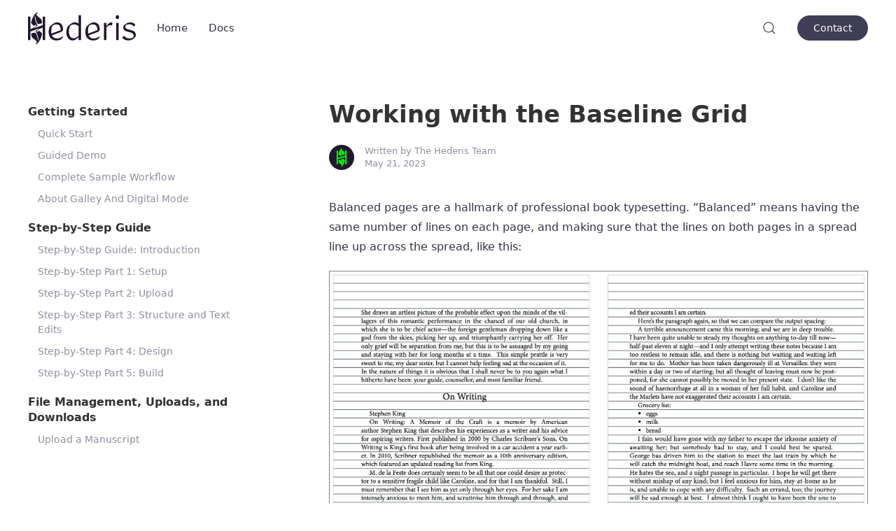

--- FILE ---
content_type: text/html; charset=utf-8
request_url: https://docs.hederis.com/docs/baseline-grid/
body_size: 7346
content:
<!DOCTYPE html>
<html lang="en">

    <head>
  <meta charset="utf-8">
  <meta http-equiv="X-UA-Compatible" content="IE=edge">
  <meta name="viewport" content="width=device-width, initial-scale=1">
  <!-- Begin Jekyll SEO tag v2.8.0 -->
<title>Working with the Baseline Grid | User Guide</title>
<meta name="generator" content="Jekyll v3.9.3" />
<meta property="og:title" content="Working with the Baseline Grid" />
<meta name="author" content="The Hederis Team" />
<meta property="og:locale" content="en" />
<meta name="description" content="Balanced pages are a hallmark of professional book typesetting. &#8220;Balanced&#8221; means having the same number of lines on each page, and making sure that the lines on both pages in a spread line up across the spread, like this:To help you make sure your text lines up, we&#8217;ve built in a grid. You can view the grid by clicking the Grid button in the top right of the Design pane, after which you&#8217;ll see a grid of horizontal lines running across each page. The height of the grid is determined by the &#8220;Line height&#8221; option in your General Page Design settings. By default, all text elements will inherit their line heights from this same setting, which helps to make every line of text take up the same amount of vertical space.You can customize the line height setting for any text element in the Sections &amp; Text menu. However, in order to keep your text lined up on the baseline grid, it&#8217;s generally wise to work in multiples (or fractions) of your general line height setting, or to keep the baseline grid on as you&#8217;re adjusting things like font sizes, line heights, and spacing, so that you can make sure everything fits the grid as you work.For example, the following chapter title was set to use a larger type size and line height than the body text (which is still using the line height and font size from the General Page Design menu, rather than being configured separately in the Sections &amp; Text menu). Without adjusting any of the spacing, you can see that these changes to the chapter title have caused the text on the first page to get mis-aligned with the rest of the text in the chapter.To fix this, we can adjust the spacing below the chapter title, in order to get the following text to fit into the grid as needed:" />
<meta property="og:description" content="Balanced pages are a hallmark of professional book typesetting. &#8220;Balanced&#8221; means having the same number of lines on each page, and making sure that the lines on both pages in a spread line up across the spread, like this:To help you make sure your text lines up, we&#8217;ve built in a grid. You can view the grid by clicking the Grid button in the top right of the Design pane, after which you&#8217;ll see a grid of horizontal lines running across each page. The height of the grid is determined by the &#8220;Line height&#8221; option in your General Page Design settings. By default, all text elements will inherit their line heights from this same setting, which helps to make every line of text take up the same amount of vertical space.You can customize the line height setting for any text element in the Sections &amp; Text menu. However, in order to keep your text lined up on the baseline grid, it&#8217;s generally wise to work in multiples (or fractions) of your general line height setting, or to keep the baseline grid on as you&#8217;re adjusting things like font sizes, line heights, and spacing, so that you can make sure everything fits the grid as you work.For example, the following chapter title was set to use a larger type size and line height than the body text (which is still using the line height and font size from the General Page Design menu, rather than being configured separately in the Sections &amp; Text menu). Without adjusting any of the spacing, you can see that these changes to the chapter title have caused the text on the first page to get mis-aligned with the rest of the text in the chapter.To fix this, we can adjust the spacing below the chapter title, in order to get the following text to fit into the grid as needed:" />
<link rel="canonical" href="/docs/baseline-grid/" />
<meta property="og:url" content="/docs/baseline-grid/" />
<meta property="og:site_name" content="User Guide" />
<meta property="og:type" content="article" />
<meta property="article:published_time" content="2023-05-21T20:27:32+00:00" />
<meta name="twitter:card" content="summary" />
<meta property="twitter:title" content="Working with the Baseline Grid" />
<script type="application/ld+json">
{"@context":"https://schema.org","@type":"BlogPosting","author":{"@type":"Person","name":"The Hederis Team"},"dateModified":"2023-05-21T20:27:32+00:00","datePublished":"2023-05-21T20:27:32+00:00","description":"Balanced pages are a hallmark of professional book typesetting. &#8220;Balanced&#8221; means having the same number of lines on each page, and making sure that the lines on both pages in a spread line up across the spread, like this:To help you make sure your text lines up, we&#8217;ve built in a grid. You can view the grid by clicking the Grid button in the top right of the Design pane, after which you&#8217;ll see a grid of horizontal lines running across each page. The height of the grid is determined by the &#8220;Line height&#8221; option in your General Page Design settings. By default, all text elements will inherit their line heights from this same setting, which helps to make every line of text take up the same amount of vertical space.You can customize the line height setting for any text element in the Sections &amp; Text menu. However, in order to keep your text lined up on the baseline grid, it&#8217;s generally wise to work in multiples (or fractions) of your general line height setting, or to keep the baseline grid on as you&#8217;re adjusting things like font sizes, line heights, and spacing, so that you can make sure everything fits the grid as you work.For example, the following chapter title was set to use a larger type size and line height than the body text (which is still using the line height and font size from the General Page Design menu, rather than being configured separately in the Sections &amp; Text menu). Without adjusting any of the spacing, you can see that these changes to the chapter title have caused the text on the first page to get mis-aligned with the rest of the text in the chapter.To fix this, we can adjust the spacing below the chapter title, in order to get the following text to fit into the grid as needed:","headline":"Working with the Baseline Grid","mainEntityOfPage":{"@type":"WebPage","@id":"/docs/baseline-grid/"},"publisher":{"@type":"Organization","logo":{"@type":"ImageObject","url":"/Hederiswordmark_purple@1x.svg"},"name":"The Hederis Team"},"url":"/docs/baseline-grid/"}</script>
<!-- End Jekyll SEO tag -->

  <meta property="og:image" content="/uploads/Hederiswordmark_purple@1x.svg"/>
  <link rel="stylesheet" href="/assets/css/main.css">
  <link rel="shortcut icon" type="image/png" href="/uploads/favicon.png" >
  <link rel="alternate" type="application/rss+xml" title="User Guide" href="/feed.xml">
  <script src="/assets/js/main.js"></script>
  
    <script>
function searchResults(form) {

    var currentItem = null;
    var search = document.getElementById(form);
    var results = document.getElementById(form + "-results");
    var toggle = document.getElementById(form + "-toggle");

    function removeActive() {
        for (i = 0; i < results.children.length; i++) {
            results.children[i].classList.remove("uk-background-muted");
        }
    }

    // Detect all clicks on the document
    document.addEventListener("click", function(event) {

        var isClickSearch = false;
        var isClickResults = false;
        var isClickSearchToggle = false;

        if (search !== null) {
            isClickSearch = search.contains(event.target);
        }

        if (results !== null) {
            isClickResults = results.contains(event.target);
        }

        if (toggle !== null) {
            isClickSearchToggle = toggle.contains(event.target);
        }

        if (isClickSearch || isClickSearchToggle) {
            results.style.display = "block";
        }        

        if (!isClickResults && !isClickSearch && !isClickSearchToggle) {
            results.style.display = "none";
        }        
        
    });    

    results.addEventListener("mouseover", function(event) {

        removeActive();
        event.target.parentElement.classList.add("uk-background-muted");
        currentItem = null;

    });

    results.addEventListener("mouseout", function(event) {
        event.target.parentElement.classList.remove("uk-background-muted");
    });


    search.addEventListener("keyup", function(event) {

        var resultItems = results.children;
        var resultCount = results.children.length;
                                
        if (event.keyCode === 40) {

            if (currentItem < (resultCount - 1)) {
                if (currentItem === null) {
                    currentItem = 0;
                } else {
                    removeActive();
                    currentItem++;
                }
                removeActive();
                resultItems[currentItem].classList.add("uk-background-muted");
            }
            
        } else if (event.keyCode === 38) {

            if (currentItem > 0) {
                if (currentItem === null) {
                    currentItem = 0;
                } else {
                    removeActive();
                    currentItem--;
                }
                removeActive();
                resultItems[currentItem].classList.add("uk-background-muted");
            }

        } else if (event.keyCode === 13) {

            resultItems[currentItem].children[0].click();

        }

    });

}
</script>
  
  
  
    <script>
  (function(i,s,o,g,r,a,m){i['GoogleAnalyticsObject']=r;i[r]=i[r]||function(){
  (i[r].q=i[r].q||[]).push(arguments)},i[r].l=1*new Date();a=s.createElement(o),
  m=s.getElementsByTagName(o)[0];a.async=1;a.src=g;m.parentNode.insertBefore(a,m)
  })(window,document,'script','https://www.google-analytics.com/analytics.js','ga');

  ga('create', 'UA-131924912-3', 'auto');
  ga('send', 'pageview');

</script>
  

  
</head>

    <body>

    
        <div data-uk-sticky="animation: uk-animation-slide-top; sel-target: .uk-navbar-container; cls-active: uk-navbar-sticky; cls-inactive: uk-navbar-transparent; top: 200">
    <nav class="uk-navbar-container">
        <div class="uk-container">
            <div data-uk-navbar>
                <div class="uk-navbar-left">
                    <a class="uk-navbar-item uk-logo uk-visible@m" href="/"><img src="/uploads/Hederiswordmark_purple@1x.svg" alt="User Guide"></a>
                    
                        <a class="uk-navbar-toggle uk-hidden@m" href="#offcanvas-docs" data-uk-toggle><span data-uk-navbar-toggle-icon></span> <span class="uk-margin-small-left">Docs</span></a>
                    

                    <ul class="uk-navbar-nav uk-visible@m">
                        
                            
                            
                            
                                
                                    
                                        <li><a href="/" >Home</a></li>
                                                                                                        
                                
                            
                        
                            
                            
                            
                                
                                    
                                        <li><a href="/docs/quick-start/" >Docs</a></li>
                                                                                                        
                                
                            
                        
                    </ul>
                </div>
                <div class="uk-navbar-center uk-hidden@m">
                    <a class="uk-navbar-item uk-logo" href="/"><img src="/uploads/Hederiswordmark_purple@1x.svg" alt="User Guide"></a>
                </div>
                <div class="uk-navbar-right">
                    
                        
                            <div>
                                <a id="search-navbar-toggle" class="uk-navbar-toggle" uk-search-icon href="#"></a>
                                <div class="uk-drop uk-background-default uk-border-rounded" uk-drop="mode: click; pos: left-center; offset: 0">
                                    <form class="uk-search uk-search-navbar uk-width-1-1" onsubmit="return false;">
                                        <input id="search-navbar" class="uk-search-input" type="search" placeholder="Search for answers" autofocus autocomplete="off">
                                    </form>
                                    <ul id="search-navbar-results" class="uk-position-absolute uk-width-1-1 uk-list"></ul>
                                </div>
                            </div>
                            <script>
                            SimpleJekyllSearch({
                                searchInput: document.getElementById('search-navbar'),
                                resultsContainer: document.getElementById('search-navbar-results'),
                                noResultsText: '<li class="no-results">No results found</li>',
                                searchResultTemplate: '<li><a href="{url}">{title}</a></li>',
                                json: "/search.json"
                            });
                            searchResults("search-navbar");
                            </script>
                        
                    

                    <ul class="uk-navbar-nav uk-visible@m">
                        
                            
                            
                            
                                
                                    <li><div class="uk-navbar-item"><a class="uk-button uk-button-success" href="/contact/" >Contact</a></div></li>
                                
                            
                        
                    </ul>

                    
                        <a class="uk-navbar-toggle uk-hidden@m" href="#offcanvas" data-uk-toggle><span data-uk-navbar-toggle-icon></span> <span class="uk-margin-small-left">Menu</span></a>
                    

                </div>
            </div>
        </div>
    </nav>
</div>
    

    <div class="uk-section">
    <div class="uk-container">
        <div class="uk-grid-large" data-uk-grid>

            <div class="sidebar-fixed-width uk-visible@m">
                <div class="sidebar-docs uk-position-fixed uk-margin-top">
                    
                    <h5>Getting Started</h5>
                    <ul class="uk-nav uk-nav-default doc-nav">
                    
                      
                      
                      <li class=""><a href="/docs/quick-start/">Quick Start</a></li>
                    
                      
                      
                      <li class=""><a href="/docs/guided-demo/">Guided Demo</a></li>
                    
                      
                      
                      <li class=""><a href="/docs/sample-workflow/">Complete Sample Workflow</a></li>
                    
                      
                      
                      <li class=""><a href="/docs/galley_and_digital_mode/">About Galley And Digital Mode</a></li>
                    
                    </ul>
                    
                    <h5>Step-by-Step Guide</h5>
                    <ul class="uk-nav uk-nav-default doc-nav">
                    
                      
                      
                      <li class=""><a href="/docs/step-by-step-0/">Step-by-Step Guide: Introduction</a></li>
                    
                      
                      
                      <li class=""><a href="/docs/step-by-step-1/">Step-by-Step Part 1: Setup</a></li>
                    
                      
                      
                      <li class=""><a href="/docs/step-by-step-2/">Step-by-Step Part 2: Upload</a></li>
                    
                      
                      
                      <li class=""><a href="/docs/step-by-step-3/">Step-by-Step Part 3: Structure and Text Edits</a></li>
                    
                      
                      
                      <li class=""><a href="/docs/step-by-step-4/">Step-by-Step Part 4: Design</a></li>
                    
                      
                      
                      <li class=""><a href="/docs/step-by-step-5/">Step-by-Step Part 5: Build</a></li>
                    
                    </ul>
                    
                    <h5>File Management, Uploads, and Downloads</h5>
                    <ul class="uk-nav uk-nav-default doc-nav">
                    
                      
                      
                      <li class=""><a href="/docs/upload-a-manuscript/">Upload a Manuscript</a></li>
                    
                      
                      
                      <li class=""><a href="/docs/builds/">Exporting files, and more about the Export menu</a></li>
                    
                      
                      
                      <li class=""><a href="/docs/idml/">IDML exports</a></li>
                    
                      
                      
                      <li class=""><a href="/docs/snapshots/">Create a Named Backup</a></li>
                    
                    </ul>
                    
                    <h5>Working with Book Text</h5>
                    <ul class="uk-nav uk-nav-default doc-nav">
                    
                      
                      
                      <li class=""><a href="/docs/semantic-tagging/">About Styles</a></li>
                    
                      
                      
                      <li class=""><a href="/docs/paragraphs-wrappers-and-sections/">Paragraphs, Wrappers, Sections, and Inlines</a></li>
                    
                      
                      
                      <li class=""><a href="/docs/edit-text-mode/">Styles and the Edit Text Pane</a></li>
                    
                      
                      
                      <li class=""><a href="/docs/fine-tune-styles/">Editing with Microsoft Word and Using Word Styles</a></li>
                    
                      
                      
                      <li class=""><a href="/docs/add-a-paragraph/">Add a Paragraph</a></li>
                    
                      
                      
                      <li class=""><a href="/docs/add-a-wrapper/">Add a Wrapper</a></li>
                    
                      
                      
                      <li class=""><a href="/docs/add-a-section/">Add a Section</a></li>
                    
                      
                      
                      <li class=""><a href="/docs/add-an-inline/">Add or Delete an Inline</a></li>
                    
                      
                      
                      <li class=""><a href="/docs/add-a-link/">Add a Hyperlink</a></li>
                    
                      
                      
                      <li class=""><a href="/docs/footnotes/">Using Footnotes</a></li>
                    
                      
                      
                      <li class=""><a href="/docs/autogen-a-toc/">Automatically Generate a Table of Contents</a></li>
                    
                      
                      
                      <li class=""><a href="/docs/setup-a-toc/">Set up a Table of Contents Manually</a></li>
                    
                      
                      
                      <li class=""><a href="/docs/include-custom-content/">Include content only in the PDF or EPUB</a></li>
                    
                    </ul>
                    
                    <h5>Design</h5>
                    <ul class="uk-nav uk-nav-default doc-nav">
                    
                      
                      
                      <li class=""><a href="/docs/design-templates/">Design Templates</a></li>
                    
                      
                      
                      <li class=""><a href="/docs/pdf-epub-templates/">Using Different Template for the PDF and EPUB Files</a></li>
                    
                      
                      
                      <li class=""><a href="/docs/typeset-view-toolbar/">The top-right toolbar: Single View, Guides, Grid, and Run Layout</a></li>
                    
                      
                      
                      <li class="uk-active"><a href="/docs/baseline-grid/">Working with the Baseline Grid</a></li>
                    
                      
                      
                      <li class=""><a href="/docs/typeset-left-sidebar/">The left sidebar: Design tools</a></li>
                    
                      
                      
                      <li class=""><a href="/docs/typeset-general-design/">General Page Design</a></li>
                    
                      
                      
                      <li class=""><a href="/docs/custom-hyphenation-patterns/">Create Custom Hyphenation Patterns</a></li>
                    
                      
                      
                      <li class=""><a href="/docs/typeset-master-pages/">Page Templates</a></li>
                    
                      
                      
                      <li class=""><a href="/docs/typeset-text-design/">Sections &amp; Text</a></li>
                    
                      
                      
                      <li class=""><a href="/docs/typeset-sect-design/">Designing SECT elements (sections)</a></li>
                    
                      
                      
                      <li class=""><a href="/docs/typeset-box-design/">Designing BOX elements (wrappers)</a></li>
                    
                      
                      
                      <li class=""><a href="/docs/typeset-para-design/">Designing text paragraphs</a></li>
                    
                      
                      
                      <li class=""><a href="/docs/center-a-block/">Center a paragraph, image, or other block element</a></li>
                    
                      
                      
                      <li class=""><a href="/docs/custom-font/">Use a Custom Font</a></li>
                    
                      
                      
                      <li class=""><a href="/docs/selectors/">Use the Limit These Changes menu to adjust the design of only certain paragraphs or elements</a></li>
                    
                      
                      
                      <li class=""><a href="/docs/design-settings-and-inheritance/">Understanding Design Overrides and How to Remove or Change Them</a></li>
                    
                      
                      
                      <li class=""><a href="/docs/toc-page-numbers/">Automatically insert TOC page numbers</a></li>
                    
                      
                      
                      <li class=""><a href="/docs/add-printer-marks/">Add printer marks</a></li>
                    
                      
                      
                      <li class=""><a href="/docs/add-watermark/">Add a Watermark in the PDF Margins or Behind Text</a></li>
                    
                      
                      
                      <li class=""><a href="/docs/custom-design/">Add special layout instructions</a></li>
                    
                      
                      
                      <li class=""><a href="/docs/custom-design-templates/">Upload a custom design template</a></li>
                    
                      
                      
                      <li class=""><a href="/docs/custom-css/">Add custom CSS</a></li>
                    
                    </ul>
                    
                    <h5>Paging</h5>
                    <ul class="uk-nav uk-nav-default doc-nav">
                    
                      
                      
                      <li class=""><a href="/docs/chapter-start-recto/">Force a Chapter to Start on a Recto (Right) Page</a></li>
                    
                      
                      
                      <li class=""><a href="/docs/page-layout-menu/">Adjust letter spacing by tightening and loosening text (PDF-only)</a></li>
                    
                    </ul>
                    
                    <h5>Images</h5>
                    <ul class="uk-nav uk-nav-default doc-nav">
                    
                      
                      
                      <li class=""><a href="/docs/image_best_practices/">Image File Requirements and Best Practices: Filename, Format, Image Size</a></li>
                    
                      
                      
                      <li class=""><a href="/docs/block-and-inline-images/">Types of images: block and inline</a></li>
                    
                      
                      
                      <li class=""><a href="/docs/add-an-image/">Add a block image</a></li>
                    
                      
                      
                      <li class=""><a href="/docs/add-an-inline-image/">Add an inline image</a></li>
                    
                      
                      
                      <li class=""><a href="/docs/images-with-captions-etc/">Images with captions, sources, or other extra content</a></li>
                    
                      
                      
                      <li class=""><a href="/docs/image-alt-text/">Add ALT text for an image</a></li>
                    
                      
                      
                      <li class=""><a href="/docs/replace-an-image/">Replace or Delete an Image</a></li>
                    
                      
                      
                      <li class=""><a href="/docs/upload-a-cover/">Upload a cover file</a></li>
                    
                      
                      
                      <li class=""><a href="/docs/include-full-page-images/">Include full-page images in the PDF</a></li>
                    
                      
                      
                      <li class=""><a href="/docs/resize-images/">Resize an image in the design preview</a></li>
                    
                      
                      
                      <li class=""><a href="/docs/grayscale-images/">Grayscale images in the PDF</a></li>
                    
                    </ul>
                    
                    <h5>Validation and Preflight</h5>
                    <ul class="uk-nav uk-nav-default doc-nav">
                    
                      
                      
                      <li class=""><a href="/docs/epub-validation/">EPUB Validation</a></li>
                    
                      
                      
                      <li class=""><a href="/docs/font-warnings/">Font Warnings in the PDF, and how to fix them</a></li>
                    
                      
                      
                      <li class=""><a href="/docs/convert-to-kindle/">Convert an EPUB to MOBI or KF8 for the Kindle</a></li>
                    
                      
                      
                      <li class=""><a href="/docs/pdf-preflight/">PDF preflight and prepress</a></li>
                    
                    </ul>
                    
                    <h5>Groups and Billing</h5>
                    <ul class="uk-nav uk-nav-default doc-nav">
                    
                      
                      
                      <li class=""><a href="/docs/billing-info/">Add Your Billing Information</a></li>
                    
                      
                      
                      <li class=""><a href="/docs/about-groups/">About Groups</a></li>
                    
                      
                      
                      <li class=""><a href="/docs/create-group/">Create a Group</a></li>
                    
                      
                      
                      <li class=""><a href="/docs/group-billing/">Set Up Billing for Your Group</a></li>
                    
                      
                      
                      <li class=""><a href="/docs/invite-collaborator/">Invite a Collaborator</a></li>
                    
                    </ul>
                    
                    <h5>How Do I…</h5>
                    <ul class="uk-nav uk-nav-default doc-nav">
                    
                      
                      
                      <li class=""><a href="/docs/hanging-indent/">Create a Hanging Indent</a></li>
                    
                      
                      
                      <li class=""><a href="/docs/line-space-ornament/">Add an Ornamental Image to a Line Space Paragraph</a></li>
                    
                      
                      
                      <li class=""><a href="/docs/chapter-ornament-inline/">Add an Ornamental Image on the Same Line as a Chapter Title Paragraph</a></li>
                    
                      
                      
                      <li class=""><a href="/docs/unitalicize-text/">Add Roman Text After Italicized Text, in a Locked Chapter</a></li>
                    
                    </ul>
                    
                    <h5>Appendix</h5>
                    <ul class="uk-nav uk-nav-default doc-nav">
                    
                      
                      
                      <li class=""><a href="/docs/custom-attributes/">Add custom HTML attributes</a></li>
                    
                      
                      
                      <li class=""><a href="/docs/list-of-word-styles/">List of Hederis Word Styles</a></li>
                    
                    </ul>
                    
                </div>
            </div>

            <div class="uk-width-1-1 uk-width-expand@m">

                <article class="uk-article">

                    <h1 class="uk-article-title">Working with the Baseline Grid</h1>

                    

                    <div class="uk-article-meta uk-margin-top uk-margin-medium-bottom uk-flex uk-flex-middle">
                        


  
  <img class="uk-border-circle avatar" src="/uploads/avatar-hederis.png" alt="The Hederis Team">


<div>
  
    Written by <span itemprop="author" itemscope itemtype="http://schema.org/Person"><span itemprop="name">The Hederis Team</span></span><br>
  
  <time datetime="2023-05-21T20:27:32+00:00" itemprop="datePublished">
    
    May 21, 2023
  </time>
</div>
                    </div>

                    <div class="article-content link-primary">
                        <html><body><section data-type="chapter" class="hsecchapter" data-hederis-type="hsecchapter" id="baseline-grid" data-pi-attrs="id: baseline-grid; data-tags: typeset;" role="doc-chapter" data-tags="typeset" data-author-name=" " data-book-title=" " title="Working with the Baseline Grid"><p class="hblkp" data-hederis-type="hblkp" id="pgvKEIxZW">Balanced pages are a hallmark of professional book typesetting. &#8220;Balanced&#8221; means having the same number of lines on each page, and making sure that the lines on both pages in a spread line up across the spread, like this:</p><img data-hederis-type="hblkimg" class="hblkimg" id="ptEJwpcnI" src="/images/baseline_grid_example.png" data-img-src="/images/baseline_grid_example.png" /><p class="hblkp" data-hederis-type="hblkp" id="pDtKqm0pf">To help you make sure your text lines up, we&#8217;ve built in a grid. You can view the grid by clicking the Grid button in the top right of the Design pane, after which you&#8217;ll see a grid of horizontal lines running across each page. The height of the grid is determined by the &#8220;Line height&#8221; option in your General Page Design settings. By default, all text elements will inherit their line heights from this same setting, which helps to make every line of text take up the same amount of vertical space.</p><p class="hblkp" data-hederis-type="hblkp" id="pSriGJ5DZ">You can customize the line height setting for any text element in the Sections &amp; Text menu. However, in order to keep your text lined up on the baseline grid, it&#8217;s generally wise to work in multiples (or fractions) of your general line height setting, or to keep the baseline grid on as you&#8217;re adjusting things like font sizes, line heights, and spacing, so that you can make sure everything fits the grid as you work.</p><p class="hblkp" data-hederis-type="hblkp" id="pn6fr1jZZ">For example, the following chapter title was set to use a larger type size and line height than the body text (which is still using the line height and font size from the General Page Design menu, rather than being configured separately in the Sections &amp; Text menu). Without adjusting any of the spacing, you can see that these changes to the chapter title have caused the text on the first page to get mis-aligned with the rest of the text in the chapter.</p><img data-hederis-type="hblkimg" class="hblkimg" id="pv3uGEds6" src="/images/baseline_grid_misaligned.png" data-img-src="/images/baseline_grid_misaligned.png" /><p class="hblkp" data-hederis-type="hblkp" id="pNeybTos6">To fix this, we can adjust the spacing below the chapter title, in order to get the following text to fit into the grid as needed:</p><img data-hederis-type="hblkimg" class="hblkimg" id="pzfjVpUTy" src="/images/baseline_grid_aligned.png" data-img-src="/images/baseline_grid_aligned.png" /></section></body></html>

                        
                            <div class="share uk-text-center uk-margin-medium-top">
    
        <a class="uk-link-muted" href="https://twitter.com/intent/tweet?text=Working with the Baseline Grid&url=/docs/baseline-grid/&via=&related=" rel="nofollow" target="_blank" title="Share on Twitter" onclick="window.open(this.href, 'twitter', 'width=550,height=235');return false;"><span data-uk-icon="icon: twitter; ratio: 1.2"></span></a>
    
    
        <a class="uk-link-muted uk-margin-small-left" href="https://www.facebook.com/sharer/sharer.php?u=%2Fdocs%2Fbaseline-grid%2F" rel="nofollow" target="_blank" title="Share on Facebook" onclick="window.open(this.href, 'facebook-share','width=580,height=296');return false;"><span data-uk-icon="icon: facebook; ratio: 1.2"></span></a>
    
</div>
                        
                    </div>

                    

                    <hr class="uk-margin-medium">

                    


  
  

  
  

  
  

  
  

  
  

  
  

  
  

  
  

  
  

  
  

  
  

  
  

  
  

  
  

  
  

  
  

  
  

  
  

  
  

  
  

  
  

  
  

  
  

  
  

  
  

  
  

  
  

  
  

  
  

  
  

  
  
    <div class="uk-margin-large-top paginate-post">
        <div class="uk-child-width-expand@s uk-grid-large uk-pagi" data-uk-grid>
            <div>
                
                  
                  
                  
                    <h5>The top-right toolbar: Single View, Guides, Grid, and Run Layout</h5>
                    <div><a class="remove-underline hvr-back" href="/docs/typeset-view-toolbar/">&larr; Previous</a></div>
                
            </div>
            <div>
                
                  
                  
                  
                    <h5>The left sidebar: Design tools</h5>
                    <div class="uk-text-right"><a class="remove-underline hvr-forward" href="/docs/typeset-left-sidebar/">Next &rarr;</a></div>
                
            </div>
        </div>
    </div>
    


                    <div class="uk-margin-large-top">
    <h3>Related Docs</h3>

    
    
    

    <ul class="uk-list link-secondary">
    

    
    

    

    
        <li><a href="/docs/about-groups/">About Groups</a></li>
        
        
    

    

    
    

    

    
        <li><a href="/docs/add-a-link/">Add a Hyperlink</a></li>
        
        
    

    

    
    

    

    
        <li><a href="/docs/add-a-paragraph/">Add a Paragraph</a></li>
        
        
    

    

    
    

    

    
        <li><a href="/docs/add-a-section/">Add a Section</a></li>
        
        
            
    </ul>
</div>


                    
                </article>

                <script>
                    // Table of contents scroll to
                    UIkit.scroll('#markdown-toc a', {
                        duration: 400,
                        offset: 120
                    });
                </script>

            </div>

    </div>
</div>


    <div id="offcanvas-docs" data-uk-offcanvas="overlay: true">
    <div class="uk-offcanvas-bar">

        <button class="uk-offcanvas-close" type="button" data-uk-close></button>

        
        <h5 class="uk-margin-top">Getting Started</h5>
        <ul class="uk-nav uk-nav-default doc-nav">
        
          
          
          <li class=""><a href="/docs/quick-start/">Quick Start</a></li>
        
          
          
          <li class=""><a href="/docs/guided-demo/">Guided Demo</a></li>
        
          
          
          <li class=""><a href="/docs/sample-workflow/">Complete Sample Workflow</a></li>
        
          
          
          <li class=""><a href="/docs/galley_and_digital_mode/">About Galley And Digital Mode</a></li>
        
        </ul>
        
        <h5 class="uk-margin-top">Step-by-Step Guide</h5>
        <ul class="uk-nav uk-nav-default doc-nav">
        
          
          
          <li class=""><a href="/docs/step-by-step-0/">Step-by-Step Guide: Introduction</a></li>
        
          
          
          <li class=""><a href="/docs/step-by-step-1/">Step-by-Step Part 1: Setup</a></li>
        
          
          
          <li class=""><a href="/docs/step-by-step-2/">Step-by-Step Part 2: Upload</a></li>
        
          
          
          <li class=""><a href="/docs/step-by-step-3/">Step-by-Step Part 3: Structure and Text Edits</a></li>
        
          
          
          <li class=""><a href="/docs/step-by-step-4/">Step-by-Step Part 4: Design</a></li>
        
          
          
          <li class=""><a href="/docs/step-by-step-5/">Step-by-Step Part 5: Build</a></li>
        
        </ul>
        
        <h5 class="uk-margin-top">File Management, Uploads, and Downloads</h5>
        <ul class="uk-nav uk-nav-default doc-nav">
        
          
          
          <li class=""><a href="/docs/upload-a-manuscript/">Upload a Manuscript</a></li>
        
          
          
          <li class=""><a href="/docs/builds/">Exporting files, and more about the Export menu</a></li>
        
          
          
          <li class=""><a href="/docs/idml/">IDML exports</a></li>
        
          
          
          <li class=""><a href="/docs/snapshots/">Create a Named Backup</a></li>
        
        </ul>
        
        <h5 class="uk-margin-top">Working with Book Text</h5>
        <ul class="uk-nav uk-nav-default doc-nav">
        
          
          
          <li class=""><a href="/docs/semantic-tagging/">About Styles</a></li>
        
          
          
          <li class=""><a href="/docs/paragraphs-wrappers-and-sections/">Paragraphs, Wrappers, Sections, and Inlines</a></li>
        
          
          
          <li class=""><a href="/docs/edit-text-mode/">Styles and the Edit Text Pane</a></li>
        
          
          
          <li class=""><a href="/docs/fine-tune-styles/">Editing with Microsoft Word and Using Word Styles</a></li>
        
          
          
          <li class=""><a href="/docs/add-a-paragraph/">Add a Paragraph</a></li>
        
          
          
          <li class=""><a href="/docs/add-a-wrapper/">Add a Wrapper</a></li>
        
          
          
          <li class=""><a href="/docs/add-a-section/">Add a Section</a></li>
        
          
          
          <li class=""><a href="/docs/add-an-inline/">Add or Delete an Inline</a></li>
        
          
          
          <li class=""><a href="/docs/add-a-link/">Add a Hyperlink</a></li>
        
          
          
          <li class=""><a href="/docs/footnotes/">Using Footnotes</a></li>
        
          
          
          <li class=""><a href="/docs/autogen-a-toc/">Automatically Generate a Table of Contents</a></li>
        
          
          
          <li class=""><a href="/docs/setup-a-toc/">Set up a Table of Contents Manually</a></li>
        
          
          
          <li class=""><a href="/docs/include-custom-content/">Include content only in the PDF or EPUB</a></li>
        
        </ul>
        
        <h5 class="uk-margin-top">Design</h5>
        <ul class="uk-nav uk-nav-default doc-nav">
        
          
          
          <li class=""><a href="/docs/design-templates/">Design Templates</a></li>
        
          
          
          <li class=""><a href="/docs/pdf-epub-templates/">Using Different Template for the PDF and EPUB Files</a></li>
        
          
          
          <li class=""><a href="/docs/typeset-view-toolbar/">The top-right toolbar: Single View, Guides, Grid, and Run Layout</a></li>
        
          
          
          <li class="uk-active"><a href="/docs/baseline-grid/">Working with the Baseline Grid</a></li>
        
          
          
          <li class=""><a href="/docs/typeset-left-sidebar/">The left sidebar: Design tools</a></li>
        
          
          
          <li class=""><a href="/docs/typeset-general-design/">General Page Design</a></li>
        
          
          
          <li class=""><a href="/docs/custom-hyphenation-patterns/">Create Custom Hyphenation Patterns</a></li>
        
          
          
          <li class=""><a href="/docs/typeset-master-pages/">Page Templates</a></li>
        
          
          
          <li class=""><a href="/docs/typeset-text-design/">Sections &amp; Text</a></li>
        
          
          
          <li class=""><a href="/docs/typeset-sect-design/">Designing SECT elements (sections)</a></li>
        
          
          
          <li class=""><a href="/docs/typeset-box-design/">Designing BOX elements (wrappers)</a></li>
        
          
          
          <li class=""><a href="/docs/typeset-para-design/">Designing text paragraphs</a></li>
        
          
          
          <li class=""><a href="/docs/center-a-block/">Center a paragraph, image, or other block element</a></li>
        
          
          
          <li class=""><a href="/docs/custom-font/">Use a Custom Font</a></li>
        
          
          
          <li class=""><a href="/docs/selectors/">Use the Limit These Changes menu to adjust the design of only certain paragraphs or elements</a></li>
        
          
          
          <li class=""><a href="/docs/design-settings-and-inheritance/">Understanding Design Overrides and How to Remove or Change Them</a></li>
        
          
          
          <li class=""><a href="/docs/toc-page-numbers/">Automatically insert TOC page numbers</a></li>
        
          
          
          <li class=""><a href="/docs/add-printer-marks/">Add printer marks</a></li>
        
          
          
          <li class=""><a href="/docs/add-watermark/">Add a Watermark in the PDF Margins or Behind Text</a></li>
        
          
          
          <li class=""><a href="/docs/custom-design/">Add special layout instructions</a></li>
        
          
          
          <li class=""><a href="/docs/custom-design-templates/">Upload a custom design template</a></li>
        
          
          
          <li class=""><a href="/docs/custom-css/">Add custom CSS</a></li>
        
        </ul>
        
        <h5 class="uk-margin-top">Paging</h5>
        <ul class="uk-nav uk-nav-default doc-nav">
        
          
          
          <li class=""><a href="/docs/chapter-start-recto/">Force a Chapter to Start on a Recto (Right) Page</a></li>
        
          
          
          <li class=""><a href="/docs/page-layout-menu/">Adjust letter spacing by tightening and loosening text (PDF-only)</a></li>
        
        </ul>
        
        <h5 class="uk-margin-top">Images</h5>
        <ul class="uk-nav uk-nav-default doc-nav">
        
          
          
          <li class=""><a href="/docs/image_best_practices/">Image File Requirements and Best Practices: Filename, Format, Image Size</a></li>
        
          
          
          <li class=""><a href="/docs/block-and-inline-images/">Types of images: block and inline</a></li>
        
          
          
          <li class=""><a href="/docs/add-an-image/">Add a block image</a></li>
        
          
          
          <li class=""><a href="/docs/add-an-inline-image/">Add an inline image</a></li>
        
          
          
          <li class=""><a href="/docs/images-with-captions-etc/">Images with captions, sources, or other extra content</a></li>
        
          
          
          <li class=""><a href="/docs/image-alt-text/">Add ALT text for an image</a></li>
        
          
          
          <li class=""><a href="/docs/replace-an-image/">Replace or Delete an Image</a></li>
        
          
          
          <li class=""><a href="/docs/upload-a-cover/">Upload a cover file</a></li>
        
          
          
          <li class=""><a href="/docs/include-full-page-images/">Include full-page images in the PDF</a></li>
        
          
          
          <li class=""><a href="/docs/resize-images/">Resize an image in the design preview</a></li>
        
          
          
          <li class=""><a href="/docs/grayscale-images/">Grayscale images in the PDF</a></li>
        
        </ul>
        
        <h5 class="uk-margin-top">Validation and Preflight</h5>
        <ul class="uk-nav uk-nav-default doc-nav">
        
          
          
          <li class=""><a href="/docs/epub-validation/">EPUB Validation</a></li>
        
          
          
          <li class=""><a href="/docs/font-warnings/">Font Warnings in the PDF, and how to fix them</a></li>
        
          
          
          <li class=""><a href="/docs/convert-to-kindle/">Convert an EPUB to MOBI or KF8 for the Kindle</a></li>
        
          
          
          <li class=""><a href="/docs/pdf-preflight/">PDF preflight and prepress</a></li>
        
        </ul>
        
        <h5 class="uk-margin-top">Groups and Billing</h5>
        <ul class="uk-nav uk-nav-default doc-nav">
        
          
          
          <li class=""><a href="/docs/billing-info/">Add Your Billing Information</a></li>
        
          
          
          <li class=""><a href="/docs/about-groups/">About Groups</a></li>
        
          
          
          <li class=""><a href="/docs/create-group/">Create a Group</a></li>
        
          
          
          <li class=""><a href="/docs/group-billing/">Set Up Billing for Your Group</a></li>
        
          
          
          <li class=""><a href="/docs/invite-collaborator/">Invite a Collaborator</a></li>
        
        </ul>
        
        <h5 class="uk-margin-top">How Do I…</h5>
        <ul class="uk-nav uk-nav-default doc-nav">
        
          
          
          <li class=""><a href="/docs/hanging-indent/">Create a Hanging Indent</a></li>
        
          
          
          <li class=""><a href="/docs/line-space-ornament/">Add an Ornamental Image to a Line Space Paragraph</a></li>
        
          
          
          <li class=""><a href="/docs/chapter-ornament-inline/">Add an Ornamental Image on the Same Line as a Chapter Title Paragraph</a></li>
        
          
          
          <li class=""><a href="/docs/unitalicize-text/">Add Roman Text After Italicized Text, in a Locked Chapter</a></li>
        
        </ul>
        
        <h5 class="uk-margin-top">Appendix</h5>
        <ul class="uk-nav uk-nav-default doc-nav">
        
          
          
          <li class=""><a href="/docs/custom-attributes/">Add custom HTML attributes</a></li>
        
          
          
          <li class=""><a href="/docs/list-of-word-styles/">List of Hederis Word Styles</a></li>
        
        </ul>
        

    </div>
</div>


    <div id="offcanvas" data-uk-offcanvas="flip: true; overlay: true">
    <div class="uk-offcanvas-bar">

        <a class="uk-logo uk-margin-small-bottom" href="/"><img src="/uploads/Hederiswordmark_purple@1x.svg" alt="User Guide"></a>
     
        <button class="uk-offcanvas-close" type="button" data-uk-close></button>
      
        <ul class="uk-nav uk-nav-primary uk-margin-top">
            
                

                

                
                    <li><a href="/" >Home</a></li>
                
            
                

                

                
                    <li><a href="/docs/installation/" >Docs</a></li>
                
            
                

                

                
                    <li><a href="/blog/" >Blog</a></li>
                
            
                

                

                
                    <li><a href="/changelog-timeline/" >Changelog</a></li>
                
            
                

                

                
                    <li><div class="uk-navbar-item"><a class="uk-button uk-button-success" href="/contact/" >Contact</a></div></li>
                
            
        </ul>

        <div class="uk-margin-top uk-text-center">
            <div data-uk-grid class="uk-child-width-auto uk-grid-small uk-flex-center uk-grid">
                
<div class="uk-first-column">
    <a href="https://twitter.com/HederisApp" data-uk-icon="icon: twitter" class="uk-icon-link uk-icon" target="_blank"></a>
</div>


<div>
    <a href="https://www.facebook.com/" data-uk-icon="icon: facebook" class="uk-icon-link uk-icon" target="_blank"></a>
</div>




<div>
    <a href="https://www.instagram.com/" data-uk-icon="icon: instagram" class="uk-icon-link uk-icon" target="_blank"></a>
</div>










            </div>
        </div>

    </div>
</div>


    

    
        
    

    

    </body>

</html>


--- FILE ---
content_type: text/plain
request_url: https://www.google-analytics.com/j/collect?v=1&_v=j102&a=224531498&t=pageview&_s=1&dl=https%3A%2F%2Fdocs.hederis.com%2Fdocs%2Fbaseline-grid%2F&ul=en-us%40posix&dt=Working%20with%20the%20Baseline%20Grid%20%7C%20User%20Guide&sr=1280x720&vp=1280x720&_u=IEBAAEABAAAAACAAI~&jid=494693250&gjid=265984575&cid=1095594913.1766832575&tid=UA-131924912-3&_gid=1493989983.1766832575&_r=1&_slc=1&z=2037893513
body_size: -451
content:
2,cG-NFXH2L7PBP

--- FILE ---
content_type: image/svg+xml
request_url: https://docs.hederis.com/uploads/Hederiswordmark_purple@1x.svg
body_size: 5409
content:
<?xml version="1.0" encoding="UTF-8"?>
<svg width="154px" height="45px" viewBox="0 0 154 45" version="1.1" xmlns="http://www.w3.org/2000/svg" xmlns:xlink="http://www.w3.org/1999/xlink">
    <!-- Generator: Sketch 51.2 (57519) - http://www.bohemiancoding.com/sketch -->
    <title>Hederis wordmark, purple@1x</title>
    <desc>Created with Sketch.</desc>
    <defs>
        <polygon id="path-1" points="0 0 154 0 154 45 0 45"></polygon>
    </defs>
    <g id="Page-1" stroke="none" stroke-width="1" fill="none" fill-rule="evenodd">
        <g id="homepage-2-revised---vertical-navigation" transform="translate(-53.000000, -6202.000000)">
            <g id="Hederis-wordmark,-purple" transform="translate(53.000000, 6202.000000)">
                <mask id="mask-2" fill="white">
                    <use xlink:href="#path-1"></use>
                </mask>
                <g id="Clip-2"></g>
                <path d="M85.6508289,28.0213014 C85.6817841,28.7476655 85.7506596,29.4039624 85.8512641,30.0135477 L99.2216064,25.0823684 C99.0884988,22.1644556 98.5104097,20.0655514 97.4881129,18.7879914 C96.4650422,17.5096528 94.9288884,16.869705 92.8819731,16.869705 C90.8342839,16.869705 88.9204762,17.5345656 87.1366805,18.8627298 C86.2459434,21.022359 85.7498857,23.4871701 85.6508289,25.4801949 L85.6508289,28.0213014 Z M102.788424,34.8567536 L99.5187767,38.3943725 C97.4710875,39.3908849 95.3583923,39.8891411 93.1799173,39.8891411 C89.7121565,39.8891411 86.9710699,38.8101051 84.9574315,36.6504759 C82.9430192,34.4916252 81.9362,31.485739 81.9362,27.6320388 C81.9362,24.8752807 82.4810123,22.3505231 83.5706367,20.0585447 C87.367297,16.0063205 90.8513093,13.9798191 94.0211259,13.9798191 C99.6998648,13.9798191 102.540008,17.8000428 102.540008,25.4397115 L99.9157776,27.6320388 L99.9150037,27.6304817 L99.9150037,27.6320388 L86.5918682,32.5390838 C86.964105,33.3549783 87.4392679,34.055651 88.0281914,34.6823639 C89.480766,36.2269581 91.4619014,36.9992552 93.9715976,36.9992552 C95.1602788,36.9992552 96.3079443,36.8085165 97.4138203,36.4262606 C98.5196963,36.0447832 99.3531661,35.6874401 99.9157776,35.3550098 C100.476067,35.023358 101.202742,34.5251018 102.094253,33.8602412 L102.788424,34.8567536 Z M33.2203903,28.0213014 C33.2513455,28.7476655 33.3202209,29.4039624 33.4208254,30.0135477 L46.7911677,25.0823684 C46.6580602,22.1644556 46.0799711,20.0655514 45.0576742,18.7879914 C44.0346035,17.5096528 42.4984497,16.869705 40.4523083,16.869705 C38.4038453,16.869705 36.4900375,17.5345656 34.7062418,18.8627298 C33.8155048,21.022359 33.319447,23.4871701 33.2203903,25.4801949 L33.2203903,28.0213014 Z M50.3579853,34.8567536 L47.088338,38.3943725 C45.0406489,39.3908849 42.9279537,39.8891411 40.7494786,39.8891411 C37.2824917,39.8891411 34.5414051,38.8101051 32.5269929,36.6504759 C30.5125806,34.4916252 29.5057614,31.485739 29.5057614,27.6320388 C29.5057614,24.8752807 30.0505736,22.3505231 31.1401981,20.0585447 C34.9376322,16.0063205 38.4216445,13.9798191 41.5906873,13.9798191 C47.2694262,13.9798191 50.1095695,17.8000428 50.1095695,25.4397115 L47.485339,27.6320388 L47.4845651,27.6304817 L47.4845651,27.6320388 L34.1614296,32.5390838 C34.5336663,33.3549783 35.0088293,34.055651 35.5977527,34.6823639 C37.0503274,36.2269581 39.0322367,36.9992552 41.5411589,36.9992552 C42.730614,36.9992552 43.8775057,36.8085165 44.9833817,36.4262606 C46.0892576,36.0447832 46.9235014,35.6874401 47.485339,35.3550098 C48.0456288,35.023358 48.773077,34.5251018 49.6645879,33.8602412 L50.3579853,34.8567536 Z M143.599039,39.8891411 C146.900416,39.8891411 150.136786,38.2620232 153.306603,35.0062304 C153.76861,34.1428459 154,33.1128569 154,31.917042 C154,30.7881804 153.777122,29.7994532 153.331367,28.9524177 C152.885611,28.1053822 152.23323,27.4078235 151.374996,26.8597417 C150.515988,26.3116599 149.674005,25.8803569 148.849048,25.5642756 C148.023317,25.2489728 147.032749,24.9414553 145.877345,24.6425016 C145.612678,24.576327 145.159183,24.468112 144.515314,24.3186351 C143.871445,24.1691582 143.42569,24.0617218 143.178048,23.9947686 C142.930406,23.9285939 142.558943,23.8203789 142.063659,23.6709021 C141.568375,23.5214252 141.221677,23.3890759 141.023563,23.2722971 C140.82545,23.1562968 140.569295,22.9904709 140.255873,22.7740409 C139.941678,22.5583894 139.7188,22.3341741 139.58724,22.101395 C139.454906,21.8693945 139.339598,21.5953536 139.240541,21.2792723 C139.141485,20.9639696 139.091956,20.6066265 139.091956,20.2080215 C139.091956,19.5104628 139.223516,18.7802061 139.488183,18.0156943 C140.974035,17.0861351 142.575195,16.6205769 144.292437,16.6205769 C145.810791,16.6205769 147.172822,16.9444435 148.378528,17.5921765 C149.583461,18.2399096 150.483485,19.0791598 151.077825,20.1083703 L153.504716,17.6669149 C151.985588,15.2091106 149.410112,13.9798191 145.778288,13.9798191 C143.136258,13.9798191 140.197832,15.408413 136.962236,18.2648224 C136.400398,19.2286367 136.120253,20.3076728 136.120253,21.5034876 C136.120253,23.3641631 136.838415,24.7421529 138.274738,25.639014 C139.711061,26.5358752 141.699935,27.2505614 144.242908,27.7815156 C146.3231,28.2135972 147.957537,28.8364174 149.146218,29.6499764 C150.3349,30.4643138 150.92924,31.6679139 150.92924,33.2623338 C150.92924,33.8937178 150.796906,34.5912765 150.533013,35.3550098 C148.914828,36.4184753 147.082278,36.9494296 145.035362,36.9494296 C143.185787,36.9494296 141.584627,36.5679522 140.231109,35.8034403 C138.876817,35.039707 137.836721,34.1093693 137.110821,33.0132057 L134.584873,35.5543122 C135.40983,36.8170803 136.598512,37.8548545 138.150917,38.6684135 C139.702548,39.4819724 141.518847,39.8891411 143.599039,39.8891411 Z M129.508988,8.42426256 C129.921466,7.90965733 130.128092,7.23701147 130.128092,6.40632498 C130.128092,5.576417 129.921466,4.90377114 129.508988,4.38838739 C129.095735,3.87378217 128.493656,3.6160903 127.701202,3.6160903 C126.908747,3.6160903 126.305894,3.87378217 125.893415,4.38838739 C125.480163,4.90377114 125.274311,5.576417 125.274311,6.40632498 C125.274311,7.23701147 125.480163,7.90965733 125.893415,8.42426256 C126.305894,8.93964631 126.908747,9.19655965 127.701202,9.19655965 C128.493656,9.19655965 129.095735,8.93964631 129.508988,8.42426256 Z M126.017236,39.1417568 L129.385167,39.1417568 L129.385167,14.7272034 L126.017236,14.7272034 L126.017236,39.1417568 Z M112.019277,21.1048827 C113.868078,19.0122067 115.750931,17.9658686 117.665513,17.9658686 C118.42469,17.9658686 119.168389,18.1324731 119.895064,18.4641248 L120.785801,14.9265059 C120.25724,14.2959004 119.498063,13.9798191 118.508269,13.9798191 C116.922587,13.9798191 114.759589,15.7571924 112.019277,19.3111604 L112.019277,14.7272034 L108.55229,14.7272034 L108.55229,39.1417568 L112.019277,39.1417568 L112.019277,21.1048827 Z M75.8643296,39.1417568 L75.8643296,3.76556715 L72.2982859,3.76556715 L72.2982859,15.6738902 C70.8449374,14.5450285 68.9798841,13.9798191 66.7015784,13.9798191 C63.7298753,13.9798191 60.3619452,15.9728439 56.5977879,19.9588934 C55.3758298,22.6494769 54.7652377,25.3571879 54.7652377,28.0804694 C54.7652377,31.5682627 55.6072202,34.408323 57.2911853,36.6006503 C58.9751504,38.7929775 61.2039277,39.8891411 63.9775172,39.8891411 C64.8690282,39.8891411 65.8425705,39.6314493 66.899692,39.116844 C67.9560395,38.6022388 68.8142736,38.0790698 69.475168,37.547337 C70.1352885,37.0163828 71.0763278,36.2355219 72.2982859,35.2055329 L72.2982859,39.1417568 L75.8643296,39.1417568 Z M65.2157269,36.6504759 C62.9699242,36.6504759 61.2859591,35.7785275 60.1638316,34.0346309 C59.0409303,32.2907342 58.4798665,29.824366 58.4798665,26.6355264 C58.4798665,24.1115474 58.9914019,21.5533132 60.0152465,18.962381 C61.7982683,17.6007403 63.7128499,16.9195306 65.7605391,16.9195306 C68.4350719,16.9195306 70.6143208,17.7338681 72.2982859,19.360986 L72.2982859,33.1626825 C71.3402212,33.9598924 70.6058081,34.5500146 70.0942728,34.931492 C69.5819635,35.3137479 68.8723147,35.6960039 67.9645522,36.0774813 C67.0560159,36.4597372 66.1397408,36.6504759 65.2157269,36.6504759 Z M24.4670221,5.85824316 L24.4670221,39.1425354 L20.9017523,39.1425354 L20.9017523,24.7421529 L20.9017523,21.5533132 L20.9017523,21.501152 C19.1659372,22.191704 16.8675106,23.0488603 16.0673176,23.4926198 C14.8066654,24.192514 13.6767991,25.0558986 12.890536,26.316331 C12.3913828,27.1158765 12.3658447,27.0995275 12.9934622,27.8328983 C13.0066182,27.8476903 13.0306085,27.8539185 13.1219265,27.9045226 C13.3030146,27.7348041 13.4755901,27.5666427 13.6535827,27.4047094 C14.2479233,26.8651914 14.9018528,26.4299957 15.6896637,26.2260221 C16.0038594,26.1450555 16.2747177,26.1699683 16.5564104,26.3754989 C17.6305572,27.1602525 18.6188033,28.0228585 19.3942321,29.1221362 C20.2129982,30.2813604 20.2331191,30.2735751 19.9034458,31.6437797 C19.2363603,34.424672 18.3355628,37.1152555 16.8884054,39.6003082 C15.8034242,41.4617622 14.4800876,43.1363702 13.0213219,44.7074342 C12.8882144,44.8506829 12.6250949,45.0383075 12.4958567,44.993153 C11.6933421,44.7128839 10.9535119,44.3119434 10.3460153,43.5544382 C10.8768976,43.5544382 11.3218792,43.6050424 11.7513832,43.5443174 C12.7698106,43.4010688 13.0754936,42.8101681 12.5825314,41.9055217 C12.3217335,41.4259501 11.980452,40.9790765 11.6151801,40.5711293 C10.4179862,39.2328443 9.04512128,38.0946403 7.55772198,37.0965709 C6.54316397,36.4145827 5.77934341,35.5309565 5.32197973,34.3834102 C4.88318919,33.2810184 4.80812274,32.1085593 4.62316517,30.9540062 C4.51250019,30.2611187 4.80115781,29.8765272 5.38079469,29.6040434 C6.9332,28.8737866 8.55448072,28.6051954 10.2554712,28.838753 C10.6958095,28.8986994 11.0007186,29.1026731 11.2235963,29.5199626 C12.4997261,31.9139279 13.4314789,34.424672 13.847053,37.116034 C13.9677784,37.8968949 14.061418,38.6808699 14.1728569,39.4990999 C14.3082861,39.4990999 14.4143078,39.5099993 14.51646,39.4967644 C14.6410549,39.4804153 14.7625542,39.4438247 14.9320342,39.4048984 C14.8515505,34.7049411 13.2767027,30.5304885 10.7871274,26.5872578 C11.0873933,26.2921967 11.3497389,25.9558738 11.6832817,25.7199806 C12.6885531,25.00763 13.7247798,24.3388768 14.7424333,23.6436537 C15.0233521,23.4513579 15.2810545,23.2240285 15.5488173,23.0130482 C15.5201837,22.9577729 15.4907762,22.9024976 15.4621426,22.8480008 C13.4554692,23.298767 11.5718428,24.1419099 9.6557134,24.8620458 C8.36642763,25.3462885 5.75457921,26.3030961 3.56681759,27.1368967 L3.56681759,39.1425354 L0,39.1425354 L0,5.85824316 L3.56681759,5.85824316 L3.56681759,21.5533132 L3.56681759,23.5673582 C5.31733644,22.8666854 7.74267954,21.9667102 8.56995834,21.5073802 C9.83061051,20.807486 10.9604768,19.9441014 11.7467399,18.683669 C12.2451193,17.8841235 12.2714312,17.9004725 11.6438137,17.1678802 C11.6306577,17.1523097 11.6066674,17.1460815 11.5153495,17.0954774 C11.3342613,17.2659744 11.1616859,17.4333573 10.9836932,17.5952906 C10.3893526,18.1348086 9.73542315,18.5707828 8.94761228,18.7739779 C8.63341658,18.8549445 8.36255823,18.8300317 8.08086554,18.6245011 C7.00671869,17.8405261 6.01847264,16.9771415 5.24304386,15.8786423 C4.42427775,14.7186396 4.40415685,14.7264249 4.73305628,13.3562203 C5.40091559,10.575328 6.30171309,7.88552305 7.74887059,5.40047029 C8.83385177,3.53823777 10.1571883,1.86440837 11.615954,0.292565786 C11.7490615,0.14931713 12.0121811,-0.0383074672 12.1414192,0.00684700029 C12.9439338,0.287116109 13.6837641,0.688056639 14.2912607,1.44556176 C13.7603783,1.44556176 13.3153967,1.39573614 12.8858928,1.45568259 C11.8674653,1.59893124 11.5617823,2.18983194 12.0547445,3.09525687 C12.3155424,3.57404993 12.656824,4.02170198 13.0220958,4.42887071 C14.2192897,5.7671557 15.5921547,6.90535969 17.0787801,7.90420765 C18.094112,8.58541729 18.8579325,9.46904351 19.3145223,10.6165898 C19.7540867,11.7189816 19.8291532,12.8914407 20.0141108,14.0459938 C20.1247758,14.7396598 19.8361181,15.1234728 19.2564813,15.3959566 C17.7040759,16.1262134 16.0827952,16.3948046 14.3818048,16.1620255 C13.9414665,16.1013006 13.6365573,15.8981054 13.4136796,15.4808159 C12.1375498,13.0868506 11.2057971,10.5761065 10.790223,7.883966 C10.6694975,7.10388365 10.5758579,6.31913014 10.4644191,5.50090005 C10.3289899,5.50090005 10.2229682,5.4900007 10.1208159,5.50401415 C9.99622105,5.52036318 9.87472173,5.55695387 9.70524179,5.59510161 C9.78572541,10.2950589 11.3597994,14.4695115 13.8493746,18.4127422 C13.5498827,18.7078033 13.287537,19.0441262 12.9539943,19.2807979 C11.947949,19.99237 10.9124962,20.6611232 9.89484264,21.3563463 C9.61392383,21.5486421 9.35622145,21.7759715 9.08845862,21.9869518 C9.11709222,22.0422271 9.1464997,22.0975024 9.17513329,22.1527777 C11.1810329,21.701233 13.0654331,20.8588687 14.9815625,20.1379542 C16.2375714,19.6661679 18.7495892,18.745951 20.9017523,17.9277209 L20.9017523,5.85824316 L24.4670221,5.85824316 Z" id="Fill-1" fill="#21172E" mask="url(#mask-2)"></path>
            </g>
        </g>
    </g>
</svg>